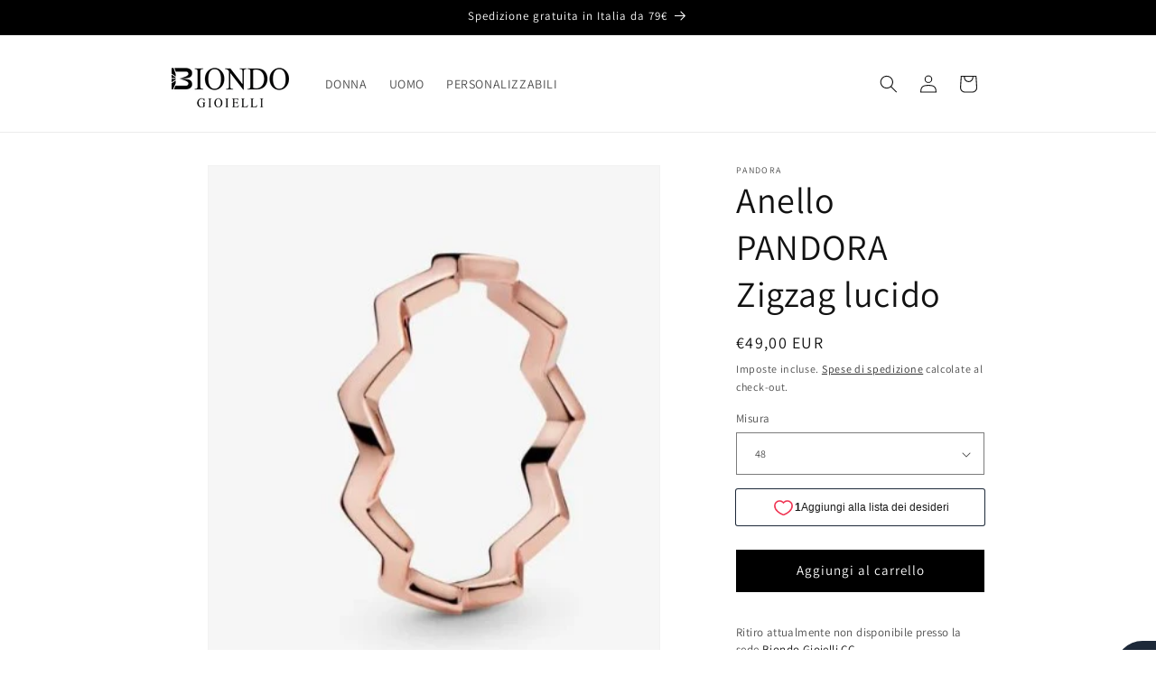

--- FILE ---
content_type: text/html; charset=utf-8
request_url: https://biondogioielli.it/variants/33116048195636/?section_id=pickup-availability
body_size: 664
content:
<div id="shopify-section-pickup-availability" class="shopify-section">
<pickup-availability-preview class="pickup-availability-preview">
    

    

    <div class="pickup-availability-info"><p class="caption-large">
          Ritiro attualmente non disponibile presso la sede <span class="color-foreground">Biondo Gioielli CC</span>
        </p><button
            id="ShowPickupAvailabilityDrawer"
            class="pickup-availability-button link link--text underlined-link"
            aria-haspopup="dialog"
          >
            Verifica la disponibilità in altri negozi
          </button></div>
  </pickup-availability-preview>

  <pickup-availability-drawer
    class="gradient"
    tabindex="-1"
    role="dialog"
    aria-modal="true"
    aria-labelledby="PickupAvailabilityHeading"
  >
    <div class="pickup-availability-header">
      <h2 class="h3 pickup-availability-drawer-title" id="PickupAvailabilityHeading">
        Anello PANDORA Zigzag lucido
      </h2>
      <button class="pickup-availability-drawer-button" type="button" aria-label="Chiudi"><svg xmlns="http://www.w3.org/2000/svg" fill="none" class="icon icon-close" viewBox="0 0 18 17"><path fill="currentColor" d="M.865 15.978a.5.5 0 0 0 .707.707l7.433-7.431 7.579 7.282a.501.501 0 0 0 .846-.37.5.5 0 0 0-.153-.351L9.712 8.546l7.417-7.416a.5.5 0 1 0-.707-.708L8.991 7.853 1.413.573a.5.5 0 1 0-.693.72l7.563 7.268z"/></svg>
</button>
    </div><p class="pickup-availability-variant">Misura:&nbsp;<span>48</span></p><ul class="pickup-availability-list list-unstyled" role="list" data-store-availability-drawer-content><li class="pickup-availability-list__item">
          <h3 class="h4">Biondo Gioielli CC</h3>
          <p class="pickup-availability-preview caption-large"></p><address class="pickup-availability-address">
            <p>Viale Le Corbusier<br>CC Le Corbusier<br>04100 Latina LT<br>Italia</p>
<p>+390773621542</p></address>
        </li><li class="pickup-availability-list__item">
          <h3 class="h4">Biondo Gioielli ZTL</h3>
          <p class="pickup-availability-preview caption-large"><span class="svg-wrapper"><svg xmlns="http://www.w3.org/2000/svg" fill="none" class="icon icon-tick" viewBox="0 0 20 20"><path fill="#108043" stroke="#fff" d="m16.136 6.979.003-.004a1.499 1.499 0 0 0-2.275-1.954l-5.945 6.777-1.858-1.859A1.499 1.499 0 1 0 3.94 12.06l2.999 3c.289.29.675.44 1.1.439h.019a1.5 1.5 0 0 0 1.08-.522z"/></svg>
</span>
              Ritiro disponibile,
              di solito pronto in 24 ore
</p><address class="pickup-availability-address">
            <p>Corso della Repubblica 140<br>04100 Latina LT<br>Italia</p>
<p>+390773668605</p></address>
        </li></ul>
  </pickup-availability-drawer></div>